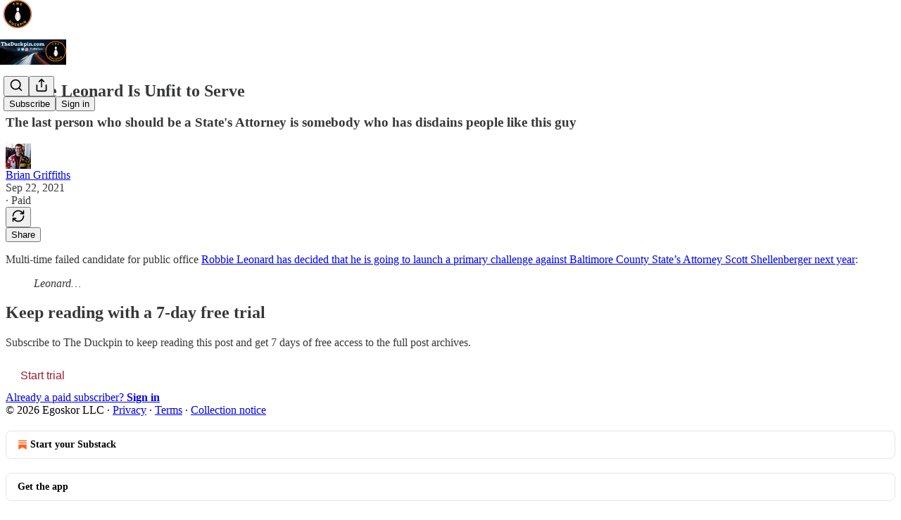

--- FILE ---
content_type: text/css
request_url: https://substackcdn.com/bundle/static/css/5611.589608fd.css
body_size: 7734
content:
.noUnderline-s6VF_k{-webkit-text-decoration-line:none;text-decoration-line:none}.heading-UGv4c2.heading-UGv4c2.heading-UGv4c2.heading-UGv4c2{color:#f2312c;letter-spacing:.1em;text-transform:uppercase;font-family:Arial,sans-serif;font-size:14px;font-weight:700;line-height:1}.link-jbVsqJ.link-jbVsqJ.link-jbVsqJ.link-jbVsqJ{color:#161613;font-family:Georgia,serif;font-weight:700;line-height:1.6;text-decoration:underline}.meta-XhipYq.meta-XhipYq.meta-XhipYq.meta-XhipYq{color:#7d858b;letter-spacing:.1em;text-transform:uppercase;font-family:Arial,sans-serif;font-size:14px;font-weight:700;line-height:1}.inheritColor-eP1Bab{color:inherit}.button-fZfkQf{color:#f2312c;text-transform:uppercase;letter-spacing:.1em;font-family:Arial,sans-serif;font-weight:700;line-height:1}.button-fZfkQf a{color:#f2312c}.buttonSm-PaaWgJ{font-size:14px}.buttonMd-Lg5kyv{font-size:16px}.icon-Nb1wbo.icon-Nb1wbo.icon-Nb1wbo.icon-Nb1wbo{display:inline}.title-RKep04.title-RKep04.title-RKep04.title-RKep04{color:#161613;font-family:Arial,sans-serif;font-weight:700;line-height:1.1}.link-AiRTNr.link-AiRTNr.link-AiRTNr.link-AiRTNr{color:#161613;text-decoration:none}.grid-TFT35i{gap:var(--size-20);grid-template-columns:repeat(auto-fit,minmax(120px,1fr));width:100%;display:grid}.list-VLLdiY{grid-template-columns:-webkit-max-content 1fr;row-gap:var(--size-8);column-gap:var(--size-12);grid-template-columns:max-content 1fr;margin:0;padding:0;list-style:none;display:grid}.list-hiGMPh{gap:var(--size-20);flex-direction:column;margin:0;padding:0;list-style:none;display:flex}.item-J39yFy{margin:0}.container-RI0w4y{max-width:var(--page-width,600px);margin:var(--size-32)auto}.note-flsrqQ{background-color:var(--color-bg-elevated-primary);margin:10px auto;text-decoration:none;display:block}.noteTeaser-m9e5gK{background-color:var(--color-bg-elevated-primary);width:468px;text-decoration:none;display:block}.digestButton-SPdltl{width:468px;display:block!important}.authorMetaTable-RPT4hx td:last-child{text-align:right!important}.backdrop-TSZpWr{background:linear-gradient(0deg,var(--color-bg-primary)0%,oklch(from var(--color-bg-primary)l c h/.9)var(--size-64),var(--color-utility-transparent)100%);position:fixed;bottom:0;left:0;right:0}.transition-kQjRL0{transition:opacity var(--animation-timing-slow)var(--animation-drawer)}.show-SOOiPA{opacity:1}.hide-xglgl1{opacity:0}.enter-BY7bVS{transition:opacity var(--animation-timing-slow)var(--animation-drawer),transform var(--animation-timing-slow)var(--animation-drawer)}.leave-AN8v0R{transition:opacity var(--animation-timing-slow)var(--animation-smooth),transform var(--animation-timing-slow)var(--animation-smooth)}.show-RjVr49{transform:translateY(0)}.hide-TYuTf7{transform:translateY(150%)}.root-VHsWlA{z-index:2;bottom:0;left:0;right:0}.imageContainer-OjAkhl{height:420px}.safeAreaInsetPaddingBottom-Ot7AfC{padding-bottom:env(safe-area-inset-bottom,0)}.popover-Q5L48i{-webkit-user-select:none;user-select:none;background:var(--material-dark-regular);-webkit-backdrop-filter:var(--glass-blur);backdrop-filter:var(--glass-blur);z-index:1;opacity:0;pointer-events:none;visibility:hidden;transition:opacity var(--animation-timing-fast)var(--animation-smooth),visibility var(--animation-timing-fast)var(--animation-smooth),transform var(--animation-timing-fast)var(--animation-smooth);transition-behavior:allow-discrete;position:fixed;transform:translate(-50%)}.popover-Q5L48i.visible-w2GbD1,.popover-Q5L48i.mounted-xAyTLJ{opacity:1;pointer-events:auto;visibility:visible;transform:translate(-50%)}.popover-Q5L48i.visible-w2GbD1.disabled-qyVgYn{pointer-events:none}.popover-Q5L48i *{-webkit-user-select:none;user-select:none}.explainer-FXmc_P{background:var(--color-dark-bg-secondary);border:1px solid var(--color-dark-utility-detail);position:relative}.dismissExplainer-ns56FG{top:var(--size-8);right:var(--size-8);cursor:pointer;position:absolute}.mobileFooter-CGz8PV{background:var(--color-bg-primary-themed);border-top:var(--border-default-themed);z-index:3;box-sizing:border-box;width:100%;padding-bottom:env(safe-area-inset-bottom,0);position:fixed;bottom:0;left:0}.button-r00Nrm{align-items:center;gap:var(--size-12);padding:0 var(--size-12);height:var(--size-40);border-radius:var(--border-radius-sm);transition:var(--animate-hover);flex:none;justify-content:flex-start;display:flex}.button-r00Nrm:hover{background:oklch(from var(--color-utility-white)l c h/.1)}.button-r00Nrm.disabled-qyVgYn{opacity:.5;pointer-events:none}.byline-wrapper-rwhTzJ{justify-content:flex-start}.bottomWithTos-g5MwKO{margin-bottom:40px}@media screen and (max-width:768px){.byline-wrapper--swap-on-mobile-Cs2Jac{justify-content:space-between}.byline-faces--swap-on-mobile-ucRXf3{order:2}}.subscribeWidget-sIP7pQ{margin:0}.title-X77sOw,.subtitle-HEEcLo{direction:auto;text-align:start;unicode-bidi:-webkit-isolate;unicode-bidi:isolate}.ig_modal_logo-jNPKzo{box-sizing:border-box;border:2.855px solid var(--bg-primary,#fff);border-radius:8.564px;width:56px;height:56px;box-shadow:0 2.855px 4.282px -.714px #0000001a,0 1.427px 2.855px -.714px #0000000f}.ig_modal_logo-jNPKzo.logo_left-HHdifs{transform:translateY(-8px)translate(6px)rotate(-3deg)}.ig_modal_logo-jNPKzo.logo_right-_og3lw{background-color:var(--bg-primary,#fff);z-index:2;transform:translateY(8px)translate(-6px)rotate(3deg)}.ig_modal_logo-jNPKzo.logo_substack-xHlM5o{background:var(--color-light-accent-fg-orange)}.ig_image_border-FuLDjr{border-radius:8.564px}.ig_modal_button_container-wKHKdO,.ig_modal_button_container-wKHKdO>button{width:100%}.container-NR9v7N{cursor:pointer;background:var(--color-utility-transparent);border-radius:var(--border-radius-sm);opacity:.8;max-width:14vw;padding:0;position:absolute;top:0}.container-NR9v7N.fixed-gIIqpc{position:fixed;top:50%;transform:translateY(-50%)}.header-anchor{scroll-margin-top:64px}.header-ggAXv9{flex-direction:column;display:flex}.header-ggAXv9>div{font-family:var(--fp-sans)}.title-3Yeuyx{margin-bottom:var(--size-8)}.commentContainer-dmiFCB{align-items:center;gap:var(--size-8);display:flex}.label-gHN5_J.label-gHN5_J.label-gHN5_J.label-gHN5_J{padding-left:var(--size-8);line-height:var(--size-20);border-left:4px solid #0000;margin-bottom:22px}#active-label-ndUdOP{border-left-color:var(--color-accent-themed)}.statsLink-zUlL_7 a,.statsLink-zUlL_7 svg{color:var(--color-light-semantic-select-fg-primary)}.container-Z8NWXZ{border-top:1px solid #bebdb8;border-bottom:1px solid #bebdb8;max-width:100%;margin-top:24px;padding:8px 0}.description-RcyL9U{-webkit-line-clamp:4;-webkit-box-orient:vertical;margin-bottom:8px;display:-webkit-box;overflow:hidden}.isCollapsed-VgTQX_,.isCollapsed-VgTQX_ p{text-overflow:ellipsis;white-space:nowrap;width:100%;overflow:hidden}.chevron-EHp9xB{flex-shrink:0;width:16px;height:16px;transition:transform .1s ease-in-out}.bellIcon-Q6Vwqc{width:16px;height:16px;position:relative;top:1px}.topicTitle-qCRICs{margin-bottom:8px}.header-ih4JRy{min-width:0}.blurb-PNfDEK{border-left:4px solid var(--color-accent)}.popoverContainer-EjJsJc{border:2px solid var(--color-fg-primary-themed);box-sizing:content-box;max-width:280px;padding:var(--size-12)var(--size-16);background-color:#fff;box-shadow:0 6px 8px #52526526}.subscribeButton-LcKYi7{cursor:pointer;box-sizing:border-box;padding:0 var(--size-20);height:var(--size-44);border-radius:var(--border-radius-sm);font-size:var(--font-size-16);font-weight:var(--font-weight-medium);text-decoration:none;background-color:var(--color-accent-themed-inverse)!important;border:1px solid var(--color-accent-themed-inverse)!important;color:var(--color-accent-themed)!important}.avatarContainer-Bvvbb6{text-align:center;padding-top:20px}.avatar-Gt1fvo{border:3px solid var(--color-bg-primary-themed);display:inline-block;box-shadow:0 4px 6px -1px #0000001a,0 2px 4px -1px #0000000f}.termsFooter-KerNk3{color:var(--color-fg-secondary)!important}.termsFooter-KerNk3 a{color:inherit}.wrapper-LdgflB{box-sizing:border-box;width:100%}.innerWrapper-ersGfZ{cursor:pointer;justify-content:end;width:100%;position:relative}.cta-GdLXe1.ctaMode-zO5a9a{opacity:1}.progressBarWrap-vpoiUw.ctaMode-zO5a9a{opacity:0;width:30%}.playButton-vLW5qd.ctaMode-zO5a9a{right:222px}.playButton-vLW5qd.static-tP398S{position:static}.cta-GdLXe1{opacity:0;width:210px;transition:opacity .1s cubic-bezier(.66,0,.62,1.1)}.progressBarWrap-vpoiUw{opacity:1;width:calc(100% - 38px);transition:width .4s cubic-bezier(.66,0,.62,1.1) .1s;position:absolute;right:0}.playButton-vLW5qd{transition:all .5s cubic-bezier(.66,0,.62,1.1);position:absolute;right:calc(100% - 24px)}.disclaimer-i3yYG0{opacity:1;width:100%;transition:opacity .1s cubic-bezier(.66,0,.62,1.1) .5s;position:absolute;top:30px;left:0}.disclaimer-i3yYG0.ctaMode-zO5a9a{opacity:0}@media (max-width:768px){.cta-GdLXe1{justify-content:space-between;width:100%}.playButton-vLW5qd{position:static}.playButton-vLW5qd.ctaMode-zO5a9a{left:0;right:inherit}.innerWrapper-ersGfZ{border-top:solid 1px var(--color-utility-detail);border-bottom:solid 1px var(--color-utility-detail);justify-content:start;padding:8px}.wrapper-LdgflB{width:100%;margin:0;padding:8px 28px;position:absolute;top:52px;left:0}.progressBarWrap-vpoiUw{width:calc(100% - 46px)}.disclaimer-i3yYG0{top:54px;left:28px}}.progressBar-yUZk3A{width:100%;height:8px;position:relative}.progressBarBackground-rOIsbW{background-color:var(--color-utility-detail);z-index:2;width:100%;height:4px;position:absolute;top:2px;left:0}.progressBarProgress-EiVcPg{background-color:var(--color-accent-themed);z-index:3;width:100%;height:4px;position:absolute;top:2px;left:0}.progressBarPlayhead-KWfdzC{background-color:var(--color-accent-themed);z-index:4;border-radius:50%;width:8px;height:8px;position:absolute;top:0}.subscribeDialog-ApxQJS{z-index:3;width:440px;max-width:calc(100% - 60px)}.dismissButton-gWmS4u.dismissButton-gWmS4u.dismissButton-gWmS4u.dismissButton-gWmS4u{cursor:pointer;margin:var(--size-16)0}.dismissButton-gWmS4u.dismissButton-gWmS4u.dismissButton-gWmS4u.dismissButton-gWmS4u svg{stroke:var(--color-fg-secondary-themed)}.pictureBox-yO_tQ9{position:relative}.childPublicationIcon-u5S7bv{background-color:var(--color-bg-primary-themed);border-radius:var(--border-radius-sm);border:3px solid var(--color-bg-primary-themed);position:absolute;bottom:-5px;right:-5px;box-shadow:0 4px 6px -1px #0000001a,0 2px 4px -1px #0000000f}.signInLink-v__pXF.signInLink-v__pXF.signInLink-v__pXF.signInLink-v__pXF a{color:var(--color-fg-secondary-themed);text-decoration:none}.signInLink-v__pXF.signInLink-v__pXF.signInLink-v__pXF.signInLink-v__pXF a:hover{text-decoration:underline}.background-qPxN3C{background-color:var(--color-utility-black);z-index:2;position:fixed;top:0;bottom:0;left:0;right:0;overflow-y:scroll}.error-ekhTFi{color:#ef0700;font-family:var(--font_family_ui,-apple-system,system-ui,BlinkMacSystemFont,"Segoe UI",Roboto,Helvetica,Arial,sans-serif,"Apple Color Emoji","Segoe UI Emoji","Segoe UI Symbol");font-size:14px;font-weight:var(--font-weight-semibold);text-align:center;margin-top:-12px;padding:5px;right:20px}.closeIcon-pSUQVJ{cursor:pointer;justify-content:center;align-items:center;width:36px;height:36px;display:flex;position:absolute}.closeIcon-pSUQVJ:hover{background-color:var(--color-bg-secondary-hover-themed)}.fp-sXrGxn{border:1px solid var(--color-fg-primary-themed);box-shadow:none;border-radius:0}.fp-sXrGxn.subscribeDialog-ApxQJS{width:400px;padding:var(--size-20)var(--size-20)var(--size-16)var(--size-20);background-color:var(--color-bg-primary-themed)}.fp-sXrGxn .form-mUblsD{width:100%}.fp-sXrGxn .closeIcon-pSUQVJ{color:var(--color-bg-primary-themed);top:16px;right:16px}.fp-sXrGxn .subscribeButton-GT6UQz{justify-content:center;width:100%}.fp-sXrGxn .signInLinkWrapper-WFxaK4{justify-content:center;gap:var(--size-32);border-top:var(--border-default);width:100%;padding-top:var(--size-16);margin-top:var(--size-16);font-size:10px;display:flex}.fp-sXrGxn .signInLink-v__pXF{color:var(--color-accent-themed);text-decoration:none}.fp-sXrGxn .hed-pyKjVu{padding-bottom:var(--size-4)}.fp-sXrGxn .dek-YOBGIH{padding-bottom:var(--size-24)}.fp-sXrGxn .emailInput-Znhurz.emailInput-Znhurz.emailInput-Znhurz.emailInput-Znhurz{box-sizing:border-box;background-color:var(--color-bg-primary-themed);border:1px solid var(--color-fg-primary-themed);width:100%;margin-bottom:var(--size-12);font:500 16px/1 var(--fp-sans);text-transform:uppercase;cursor:pointer;font:500 16px/1 var(--fp-sans);letter-spacing:.1em;text-transform:uppercase;white-space:nowrap;text-align:center;justify-content:center;align-items:center;gap:var(--size-8);padding:var(--size-16);border-radius:0;flex-shrink:0;display:flex}.fp-sXrGxn .emailInput-Znhurz.emailInput-Znhurz.emailInput-Znhurz.emailInput-Znhurz::placeholder{color:var(--color-utility-detail)}.postUFI-Oh86n4{z-index:2;width:660px;margin:auto auto -32px;position:relative}@media (max-width:768px){.postUFI-Oh86n4{padding:0 var(--container-horizontal-padding-mobile);width:auto;margin-bottom:-32px}}.postUFI-Oh86n4.hasVoiceover-rbvr3u{margin:0 auto 48px}@media (max-width:768px){.postUFI-Oh86n4.hasVoiceover-rbvr3u{padding:0 var(--container-horizontal-padding-mobile);width:auto;margin-bottom:120px}}.editButtonContainer-hWwvUO{position:relative}.editButtonContainer-hWwvUO div:first-of-type{justify-content:center;display:flex}.inputWithIcons-vs0rlV.inputWithIcons-vs0rlV.inputWithIcons-vs0rlV{box-sizing:border-box;font-family:var(--font-family-text);padding:var(--size-12);font-size:var(--font-size-14);line-height:var(--line-height-20);width:100%;color:var(--color-fg-primary);background-color:var(--color-bg-primary);transition:border-color var(--animation-timing-fast)var(--animation-smooth);border:none;outline:none;margin:0;display:block}.inputWithIcons-vs0rlV.inputWithIcons-vs0rlV.inputWithIcons-vs0rlV:focus{border-color:var(--color-fg-secondary)}.inputWithIcons-vs0rlV.inputWithIcons-vs0rlV.inputWithIcons-vs0rlV.error-nMG79e{color:var(--color-semantic-error-bg-primary);border-color:var(--color-semantic-error-bg-primary)}.inputWithIcons-vs0rlV.inputWithIcons-vs0rlV.inputWithIcons-vs0rlV.error-nMG79e::placeholder{color:var(--color-semantic-error-bg-primary)}.inputWrapper-Wvkzvn{border:var(--border-default);border-radius:var(--border-radius-sm);box-sizing:border-box;background-color:var(--color-bg-primary);align-items:center;width:100%;display:flex}.inputWrapper-Wvkzvn:focus-within{border-color:var(--color-fg-secondary)}.icon-wnhO6c{margin-right:var(--size-8);justify-content:center;align-items:center;display:flex}.trigger-V8d1vI{cursor:pointer;background:var(--color-utility-transparent);border-radius:var(--border-radius-sm);opacity:.8;transition:var(--animate-hover);top:50%;left:var(--size-8);border:none;outline:none;padding:0;transform:translateY(-50%)scale(.99)}.trigger-V8d1vI:hover{opacity:1;background-color:var(--color-bg-secondary);transform:translateY(-50%)scale(1)}@media (max-width:800px){.trigger-V8d1vI.absolute-PTY2O3{opacity:0;pointer-events:none;left:calc(var(--size-16)*-1)}}@media (max-width:816px){.trigger-V8d1vI.fixed-n4RrZu{opacity:0;pointer-events:none;left:0}}.line-DsYVXw{--line-width:var(--size-12);height:1.5px;width:var(--line-width);background-color:var(--color-fg-secondary);transition:var(--animate-hover)}.line-DsYVXw.active-Yh0Zwm.active-Yh0Zwm{background-color:var(--color-fg-primary)}.line-DsYVXw.indent-1-vdeuvl,.line-DsYVXw.indent-2-yiZ6hb,.line-DsYVXw.indent-3-levoo9{background-color:var(--color-fg-tertiary)}.line-DsYVXw.indent-1-vdeuvl{width:calc(var(--line-width) - var(--size-2))}.line-DsYVXw.indent-2-yiZ6hb{width:calc(var(--line-width) - var(--size-2)*2)}.line-DsYVXw.indent-3-levoo9{width:calc(var(--line-width) - var(--size-2)*3)}.label-ZmMXKp{--label-padding:var(--size-12);color:var(--color-fg-secondary);transition:var(--animate-hover)}.label-ZmMXKp.active-Yh0Zwm.active-Yh0Zwm{color:var(--color-fg-primary)}.label-ZmMXKp.indent-1-vdeuvl,.label-ZmMXKp.indent-2-yiZ6hb,.label-ZmMXKp.indent-3-levoo9{color:var(--color-fg-tertiary)}.label-ZmMXKp.indent-1-vdeuvl{padding-left:calc(var(--label-padding))}.label-ZmMXKp.indent-2-yiZ6hb{padding-left:calc(var(--label-padding)*2)}.label-ZmMXKp.indent-3-levoo9{padding-left:calc(var(--label-padding)*3)}.menu-IsOZj4{--menuGap:var(--size-20);--menuWidth:240px;width:var(--menuWidth);max-height:calc(var(--full-height) - (var(--menuGap)*2));overflow:auto}.row-gbMU1E{border-radius:var(--border-radius-sm);cursor:pointer;min-width:0}.row-gbMU1E:hover .label-ZmMXKp{color:var(--color-fg-primary)}.customThemeHeader-hnC_lZ{max-width:min(100%,var(--container-max-width,1248px));gap:var(--size-32);padding:var(--size-32)var(--size-40)100px;margin:auto}@media (max-width:768px){.customThemeHeader-hnC_lZ{gap:var(--size-16);padding:var(--size-12)var(--container-horizontal-padding-mobile)var(--size-32)}}.headerImageContainer-RUy6uK{margin:0}.headerImageContainer-RUy6uK picture{max-height:inherit}.portraitImage-IxD7Ka{width:100%;max-height:inherit;object-fit:cover}.fullWidthImageHeader-t5EqiB{text-align:center;background-repeat:no-repeat;background-size:cover;min-height:880px;margin:-64px auto 80px}@media (max-width:768px){.fullWidthImageHeader-t5EqiB{min-width:unset;min-height:620px;margin-bottom:8px}}.fullWidthHeaderContent-HjaASe{max-width:min(100%,var(--container-max-width,1248px));margin-top:116px}@media (max-width:768px){.fullWidthHeaderContent-HjaASe{min-height:620px;margin-top:109px}}.fullWidthHeaderSubtitle-VOunOK{text-align:center;max-width:880px}.titleAndImageContainer-Eb9L9t{box-sizing:content-box;max-width:min(100%,var(--container-max-width,1248px));padding-left:var(--container-horizontal-padding,var(--size-16));padding-right:var(--container-horizontal-padding,var(--size-16));padding-top:var(--size-64);margin:0 auto}.titleAndImageHeader-IHm_Y5{grid-gap:var(--column-gap);grid-template-columns:1fr 1fr 1fr;display:grid}.titleAndImageHeader-IHm_Y5.noImage-uj9DyC>:first-child{grid-column:1/span 3}.titleAndImageHeader-IHm_Y5:not(.noImage-uj9DyC)>:first-child{grid-column:1/span 2}@media (max-width:1024px){.titleAndImageHeader-IHm_Y5{grid-template-columns:1fr 1fr 1fr}}@media (max-width:768px){.titleAndImageContainer-Eb9L9t{padding-top:12px}.titleAndImageHeader-IHm_Y5{display:block}.image-_uMo6d{width:100%}}.thickRule-aN1kyk{border-bottom:5px solid var(--color-fg-primary-themed)}.portrait-image-container-zwwsEI{max-width:550px}@media (max-width:768px){.portrait-image-container-zwwsEI{min-width:unset;flex-direction:column;justify-content:center;align-self:center;align-items:flex-start;display:flex}}.portrait-image-container-zwwsEI img{max-width:550px}@media (max-width:768px){.portrait-image-container-zwwsEI img{width:100%;height:unset}}.portrait-image-container-zwwsEI figcaption{max-width:550px}.landscape-image-container-QgDAqQ{min-width:750px}@media (max-width:1024px){.landscape-image-container-QgDAqQ{min-width:550px}}@media (max-width:768px){.landscape-image-container-QgDAqQ{min-width:unset}}.landscape-image-container-QgDAqQ img{max-width:750px}@media (max-width:1024px){.landscape-image-container-QgDAqQ img{max-width:550px;height:unset}}@media (max-width:768px){.landscape-image-container-QgDAqQ img{max-width:unset;width:100%;height:unset}}.landscape-image-container-QgDAqQ figcaption{max-width:750px}.bylineWrapper-AHoCt5>:first-child,.bylineContainer-TXwfpr{width:100%}.copy-WXqCFN{min-width:0}.eagleStampContainer-UIFpMk{height:80px}.eagleStampImage-EG5gS3{width:245px;height:auto;margin-left:16px;position:relative;top:-96px}.america250Logo-Mg4J2n{width:245px;height:auto;margin-left:16px}.icon-JCPlCw{color:var(--color-fg-primary)}.toggleSetting-UDN_Qn{width:100%}.transcriptionPlayer-eiECcl{bottom:var(--size-24)}.transcriptionPlayer-eiECcl>div{background-color:var(--color-bg-primary);box-shadow:var(--shadow-md)}.hidePlayer-TfzId9{visibility:hidden}.nonActiveText-JfTKb8{opacity:.6}.transcriptionChunk-bCQeJ2{grid-template-columns:var(--size-32)auto;gap:var(--size-4)var(--size-16);cursor:pointer;display:grid}.editableChunk-k4Fatu{cursor:auto}.startTime-tjpyBE{opacity:0;transition:var(--animate-hover)}.text-Ou5QC2::selection{background-color:var(--color-bg-accent-hover-themed)}.transcriptionChunk-bCQeJ2:hover>.startTime-tjpyBE,.activeStartTime-ozZC_j{opacity:1}.startTime-tjpyBE .text-Ou5QC2{-webkit-user-select:none;user-select:none;width:-webkit-fit-content;width:fit-content}.transcriptionChunk-bCQeJ2.chunkWithSpeaker-iYPDkU{grid-template-rows:var(--size-20)auto;grid-template-columns:var(--size-32)auto auto}.transcriptionChunk-bCQeJ2.chunkWithSpeaker-iYPDkU .startTime-tjpyBE,.transcriptionChunk-bCQeJ2.chunkWithSpeaker-iYPDkU .text-Ou5QC2{grid-row:2}.speaker-GFTaOB{-webkit-user-select:none;user-select:none;transition:var(--animate-hover);cursor:pointer;grid-column:2}.speaker-GFTaOB:hover{opacity:.6}.transcription-hfRyWl{justify-content:start}.popover-tZdxdX{background-color:var(--color-tooltip-bg);cursor:pointer;z-index:1;min-width:-webkit-fit-content;min-width:fit-content;max-width:-webkit-fit-content;max-width:fit-content;position:absolute}.popover-tZdxdX svg{color:var(--color-utility-white)}.popover-tZdxdX .divider-ah0vWs{width:1px;height:12px}.resultsValue-uYlTxH{white-space:nowrap;min-width:-webkit-fit-content;min-width:fit-content}.searchResult-_1_8Y9{background-color:var(--color-accent-bg-yellow)}.searchResult-_1_8Y9.isFocused-CIwNEb{border-radius:var(--border-radius-xs);box-shadow:0 0 0 1px var(--color-accent-fg-yellow)}.searchForm-gEUJ79{width:100%}.container-fkyH3f{z-index:100;text-transform:uppercase;background:#fff;border:1px solid #000;justify-content:center;align-items:center;gap:4px;width:calc(min(90%,644px));padding:16px 8px;display:flex;position:fixed;bottom:24px;left:50%;transform:translate(-50%);box-shadow:0 2px 8px #00000029}.content-UDY69G{white-space:nowrap;position:relative}.link-R3vXCZ{color:var(--color-accent);text-underline-offset:2px;text-decoration:underline}.dismissButton-z1E0Nw{cursor:pointer;background:0 0;border:none;justify-content:center;align-items:center;padding:4px;transition:color .2s;display:flex;position:absolute;top:50%;right:16px;transform:translateY(-50%)}.dismissButton-z1E0Nw:hover{color:var(--color-accent)}@media (max-width:768px){.dismissButton-z1E0Nw{right:8px}}.emailContainer-JfVhvU.emailContainer-JfVhvU.emailContainer-JfVhvU.emailContainer-JfVhvU{max-width:560px}.emailInput-VN3GpJ.emailInput-VN3GpJ.emailInput-VN3GpJ.emailInput-VN3GpJ{box-sizing:border-box;width:100%;max-width:580px;height:56px;font:500 16px/1.7 var(--fp-sans);background-color:#fff;border:1px solid #161613;border-radius:0;padding-top:16px;padding-bottom:16px}.emailInput-VN3GpJ.emailInput-VN3GpJ.emailInput-VN3GpJ.emailInput-VN3GpJ:focus{border:2px solid #161613}@media (max-width:768px){.emailInput-VN3GpJ.emailInput-VN3GpJ.emailInput-VN3GpJ.emailInput-VN3GpJ{text-align:center;width:100%;margin-bottom:8px}}.subscribeButton-fDC87J.subscribeButton-fDC87J.subscribeButton-fDC87J.subscribeButton-fDC87J{height:56px;font:500 16px/1.7 var(--fp-sans);text-transform:uppercase;background-color:#161613;border-color:#161613;border-radius:0}.subscribeButton-fDC87J.subscribeButton-fDC87J.subscribeButton-fDC87J.subscribeButton-fDC87J:hover{color:#fff;background-color:#f2312c;border-color:#f2312c}@media (max-width:768px){.subscribeButton-fDC87J.subscribeButton-fDC87J.subscribeButton-fDC87J.subscribeButton-fDC87J{width:100%}}.prompt-j7JgJU.prompt-j7JgJU.prompt-j7JgJU.prompt-j7JgJU{width:100%;max-width:560px;padding:0}@media (max-width:768px){.prompt-j7JgJU.prompt-j7JgJU.prompt-j7JgJU.prompt-j7JgJU{flex-wrap:wrap}}.subscribeButtonAccent-pwy2Eg.subscribeButtonAccent-pwy2Eg.subscribeButtonAccent-pwy2Eg.subscribeButtonAccent-pwy2Eg{height:56px;font:500 16px/1.7 var(--fp-sans);text-transform:uppercase;color:#fff;background-color:#f2312c;border:1px solid #161613;border-left:none;border-radius:0}.subscribeButtonAccent-pwy2Eg.subscribeButtonAccent-pwy2Eg.subscribeButtonAccent-pwy2Eg.subscribeButtonAccent-pwy2Eg:hover{color:#fff;background-color:#f2312c;border:1px solid #161613;border-left:none}.emailInputAccent-tTlqVa.emailInputAccent-tTlqVa.emailInputAccent-tTlqVa.emailInputAccent-tTlqVa{border-right:none}.emailInputAccent-tTlqVa.emailInputAccent-tTlqVa.emailInputAccent-tTlqVa.emailInputAccent-tTlqVa::placeholder{color:#bebdb8}@media (max-width:768px){.subscribeButtonAccent-pwy2Eg.subscribeButtonAccent-pwy2Eg.subscribeButtonAccent-pwy2Eg.subscribeButtonAccent-pwy2Eg{width:100%}}.thefpPostBodyWrapper-Sk9SUV{--margin-bleed:-120px;width:660px;margin:auto;position:relative}@media (max-width:768px){.thefpPostBodyWrapper-Sk9SUV{width:auto;padding:0 var(--container-horizontal-padding-mobile)}}.thefpPostBodyWrapper-Sk9SUV.withEagleWatermark-SQ7w6N .thefpPostBodyWrapper-Sk9SUV.withEagleWatermark-SQ7w6N,.thefpPostBodyWrapper-Sk9SUV.withEagleWatermark-SQ7w6N{margin-top:64px}.eagleWatermark-QuTSZR{opacity:.5;pointer-events:none;z-index:0;background-position:50%;background-repeat:no-repeat;background-size:contain;width:150px;height:150px;position:absolute;top:0;right:0}@media (max-width:768px){.eagleWatermark-QuTSZR{width:120px;height:120px;right:16px}.thefpPostBodyWrapper-Sk9SUV.noPaddingOnMobile-SkPaHP{padding:0}}.thefpPostBodyWrapper-Sk9SUV.withDropCap-izNtyr .body>p:first-of-type:first-letter{color:var(--color-accent-themed);font:700 180px/.75 var(--fp-sans-compressed);letter-spacing:0}@media (max-width:768px){.thefpPostBodyWrapper-Sk9SUV.withDropCap-izNtyr .body>p:first-of-type:first-letter{font:700 80px/.75 var(--fp-sans-compressed)}}.thefpPostBodyWrapper-Sk9SUV.withSpaceForMissingDropCap-MMwASG .body{padding-top:56px}.thefpPostBodyWrapper-Sk9SUV .sponsorship-campaign-embed:first-child{margin-top:0}.thefpPostBodyWrapper-Sk9SUV.withDropCap-izNtyr .sponsorship-campaign-embed:first-child{margin-top:56px}.thefpPostBodyWrapper-Sk9SUV.withDropCap-izNtyr .sponsorship-campaign-embed:first-child+p:first-of-type:first-letter{line-height:.25}.threadHeadBody-gHFj3E{width:100%;margin:0}.comments-page .container .thread-head .threadHeadBody-gHFj3E .body p{font:400 20px/1.45 var(--fp-serif);letter-spacing:-.01em;color:var(--color-fg-primary-themed)}.use-theme-bg .post .thefpPostBodyWrapper-Sk9SUV p{font-family:var(--fp-serif);color:var(--color-fg-primary-themed)}.use-theme-bg .post .thefpPostBodyWrapper-Sk9SUV h1,.use-theme-bg .post .thefpPostBodyWrapper-Sk9SUV h2,.use-theme-bg .post .thefpPostBodyWrapper-Sk9SUV h3,.use-theme-bg .post .thefpPostBodyWrapper-Sk9SUV h4{font-family:var(--fp-sans);color:var(--color-fg-primary-themed)}.use-theme-bg .post .thefpPostBodyWrapper-Sk9SUV h5{font-size:38px;font-family:var(--fp-serif-condensed);color:var(--color-accent-themed);text-transform:uppercase;font-weight:400;line-height:100%}.use-theme-bg .post .thefpPostBodyWrapper-Sk9SUV .captioned-image-container figcaption{font:500 10px/1.7 var(--fp-sans);letter-spacing:.1em;text-transform:uppercase;text-align:start;width:100%;color:var(--color-fg-primary-themed);padding:0}.typography .thefpPostBodyWrapper-Sk9SUV .pullquote{margin-right:var(--margin-bleed);margin-left:var(--margin-bleed);border:none}@media (max-width:890px){.typography .thefpPostBodyWrapper-Sk9SUV .pullquote{margin-right:unset;margin-left:unset}}@media (min-width:1025px){.typography .thefpPostBodyWrapper-Sk9SUV .pullquote.pullquote-align-right{margin-left:32px}.typography .thefpPostBodyWrapper-Sk9SUV .pullquote.pullquote-align-left{margin-right:32px}}.typography .thefpPostBodyWrapper-Sk9SUV .callout-block{margin:var(--size-32)0;padding:var(--size-16)0}.typography .thefpPostBodyWrapper-Sk9SUV .callout-block p{margin:var(--size-8)0}.typography .thefpPostBodyWrapper-Sk9SUV .callout-block button,.typography .thefpPostBodyWrapper-Sk9SUV .callout-block .button.primary{color:#fff;text-transform:uppercase;margin:var(--size-8)0;background-color:#005591;border-radius:0;font:500 16px/1.2 American Grotesk,sans-serif}.typography .thefpPostBodyWrapper-Sk9SUV .callout-block svg{stroke:#fff}.typography .thefpPostBodyWrapper-Sk9SUV .callout-block .subscribe-widget{margin-bottom:0}.typography .thefpPostBodyWrapper-Sk9SUV .body a{color:var(--color-text-secondary);font-weight:500}.typography .thefpPostBodyWrapper-Sk9SUV .body a:hover{color:var(--color-accent-themed)}.typography .thefpPostBodyWrapper-Sk9SUV .pullquote p,.typography .thefpPostBodyWrapper-Sk9SUV .pullquote a{color:var(--color-accent-themed);font:400 46px/1.4 var(--fp-serif-condensed);text-align:center;letter-spacing:.92px;max-width:100%;font-size:32px;line-height:1.4}.typography .thefpPostBodyWrapper-Sk9SUV .pullquote-align-left p,.typography .thefpPostBodyWrapper-Sk9SUV .pullquote-align-left a,.typography .thefpPostBodyWrapper-Sk9SUV .pullquote-align-right p,.typography .thefpPostBodyWrapper-Sk9SUV .pullquote-align-right a{text-align:start}.typography .thefpPostBodyWrapper-Sk9SUV .pullquote-align-center{max-width:100%;margin-left:auto;margin-right:auto}.typography .thefpPostBodyWrapper-Sk9SUV .pullquote-color-red p,.typography .thefpPostBodyWrapper-Sk9SUV .pullquote-color-red a{color:var(--color-accent-themed)}.typography .thefpPostBodyWrapper-Sk9SUV .pullquote-color-black p,.typography .thefpPostBodyWrapper-Sk9SUV .pullquote-color-black a{color:#161613;font-family:var(--fp-sans-compressed);text-transform:uppercase;font-weight:700;line-height:1.1}.typography .thefpPostBodyWrapper-Sk9SUV .pullquote-color-blue p,.typography .thefpPostBodyWrapper-Sk9SUV .pullquote-color-blue a{color:var(--color-blue);font-family:var(--fp-serif);letter-spacing:.72px}.typography .thefpPostBodyWrapper-Sk9SUV .pullquote-align-wide{margin-left:var(--margin-bleed);margin-right:var(--margin-bleed)}@media (max-width:890px){.typography .thefpPostBodyWrapper-Sk9SUV .pullquote-align-wide{margin-left:unset;margin-right:unset}}.thefpPostBodyWrapper-Sk9SUV .sponsorship-campaign-embed .sponsorshipCampaignPresentedBy{color:#7d858b;letter-spacing:.1em;text-transform:uppercase;flex-grow:0;font:500 14px/1.2 American Grotesk,sans-serif}.thefpPostBodyWrapper-Sk9SUV .sponsorship-campaign-embed .sponsorshipCampaignImage{flex-grow:0;max-width:100px;max-height:80px}.thefpPostBodyWrapper-Sk9SUV .sponsorship-campaign-embed .sponsorshipCampaignImageContainer{justify-content:center;align-items:center;display:flex}.thefpPostBodyWrapper-Sk9SUV .sponsorship-campaign-embed .sponsorshipCampaignContainer{border-top:1px solid #bebdb8;border-bottom:1px solid #bebdb8;justify-content:center;align-items:center;gap:16px;padding-top:8px;padding-bottom:8px;text-decoration:none;display:flex}.thefpPostBodyWrapper-Sk9SUV .sponsorship-campaign-embed .sponsorshipCampaignDocContentWrapper{text-align:center;border-top:1px solid #bebdb8;border-bottom:1px solid #bebdb8;padding-top:16px;padding-bottom:16px}.thefpPostBodyWrapper-Sk9SUV .sponsorship-campaign-embed .sponsorshipCampaignDocContentWrapper .captioned-image-container{margin:0 0 16px}.thefpPostBodyWrapper-Sk9SUV .sponsorship-campaign-embed .sponsorshipCampaignDocContentWrapper>:only-child{margin:0}.thefpPostBodyWrapper-Sk9SUV .sponsorship-campaign-embed .sponsorshipCampaignDocContentWrapper p:last-child,.thefpPostBodyWrapper-Sk9SUV .sponsorship-campaign-embed .sponsorshipCampaignDocContentWrapper p:last-of-type{margin-bottom:0}.thefpPostBodyWrapper-Sk9SUV .sponsorship-campaign-embed .sponsorshipCampaignDocContentWrapper p{margin:0 0 8px}.thefpPostBodyWrapper-Sk9SUV .sponsorship-campaign-embed .sponsorshipCampaignDocContentWrapper .button.primary{color:#fff;text-transform:uppercase;letter-spacing:1.6px;background-color:#005591;border-radius:0;margin-top:8px;padding:16px;font:500 16px/1.2 American Grotesk,sans-serif}.wrapper-TFWk0w{border:1px solid #bebdb8;border-top:solid 5px var(--color-fg-primary-themed);box-sizing:border-box;width:660px;margin:auto;padding:24px 40px 40px;position:relative}.wrapperWithPlans-PEZhOz{border:none}@media (max-width:768px){.wrapper-TFWk0w{width:calc(100% - 60px);margin:0 30px;padding:24px 16px 40px}}.fade-vBsC3Z:before{content:" ";pointer-events:none;background:linear-gradient(#0000,#f6f4ef);width:calc(100% + 10px);height:500px;position:absolute;top:0;transform:translateY(calc(-100% - 5px))}.signInLink-TZ6ND4{color:#f2312c;text-decoration:none}.signInLink-TZ6ND4:hover{color:#f2312c;text-decoration:underline}.subscribeButtonLarge-lAytbH{cursor:pointer;background-color:#161613;border:none;width:100%;padding:16px;display:block}.subscribeButtonLarge-lAytbH:hover{background-color:#f2312c}.freeWeekWrapper-ItWTeB{background-color:var(--color-blue);border:4px solid #161613;padding-top:16px;padding-bottom:16px}.whiteSignInLink-daUsik,.whiteSignInLink-daUsik:hover{color:#fff;text-decoration:underline}.subPlanContainer-nTA_GR{cursor:pointer;border:1px solid #bebdb8;flex-direction:row;align-self:stretch;align-items:flex-start;gap:4px;width:50%;padding:8px;transition:border-color .2s;display:flex;position:relative}@media (max-width:768px){.subPlanContainer-nTA_GR{width:unset}}.subPlanContainer-nTA_GR:hover{border-color:#bebdb8}.subPlanContainer-nTA_GR.selected-_2BPlx{border:1px solid #161613;box-shadow:2px 0 8px #00000029}.banner-PABwyI{position:absolute;top:6px;right:0}.billedAs-aSsRNm.billedAs-aSsRNm.billedAs-aSsRNm{color:#7d858b}.planRadio-wVgJ5P{-webkit-appearance:none;appearance:none;cursor:pointer;border:2px solid #bebdb8;border-radius:50%;flex-shrink:0;width:16px;height:16px;margin-top:2px;margin-right:8px;position:relative}.planRadio-wVgJ5P:checked{border-color:#161613}.planRadio-wVgJ5P:checked:after{content:"";background-color:#161613;border-radius:50%;width:8px;height:8px;position:absolute;top:50%;left:50%;transform:translate(-50%,-50%)}.thanksgivingPaywall-mcl_bb{border:2px solid var(--color-fg-primary-themed);background-color:var(--color-fg-primary-themed);gap:2px;width:660px;margin:0 auto;position:relative}.thanksgivingPaywall-mcl_bb>*{background-color:var(--color-bg-primary-themed)}.thanksgivingPaywallImage-ky8DsM{max-width:50%;height:auto}.thanksgivingPaywallImageMobile-ai8GXm{max-width:100%;height:auto}@media (max-width:768px){.thanksgivingPaywall-mcl_bb{width:calc(100% - 60px);margin:0 30px}}.transcriptionStatus-OyxRN5{font-family:var(--font-family-text);text-align:center;font-size:16px}.transcriptionStatus-OyxRN5>p{margin-bottom:24px}.transcriptionChunk-DKBYAw{color:#000c;flex:1;align-items:center;margin-bottom:4px;display:flex}.hoverChunk-IPtOLw{background:var(--color-light-bg-secondary-opacity)}.rowIndicator-jiY8sp{border-radius:var(--border-radius-xs);background:0 0;align-self:stretch;width:4px;margin-right:8px}.hoverRow-zMw3pV{background:var(--color-light-fg-secondary)}.activeRow-S2HzS9{color:#000}.activeRow-S2HzS9>.rowIndicator-jiY8sp{background:var(--color-fg-secondary-themed)!important}.rowText-T4jYBi{color:var(--color-fg-primary-themed)}.speakerText-lh6QvQ{color:var(--color-accent-themed);font-size:14px;font-family:var(--font-family-text);cursor:pointer;margin-top:3px;margin-bottom:2px}.rowEditableText-PLHmec{color:var(--color-fg-primary-themed);flex:1;padding:5px 0}.activeWord-J6YmxG{background:var(--color-semantic-highlight-fg-primary)}.playCircle-Ech_eu{color:var(--color-bg-secondary);cursor:pointer;opacity:.65;margin-right:8px;padding-left:8px}.playCircle-Ech_eu:hover{opacity:1}